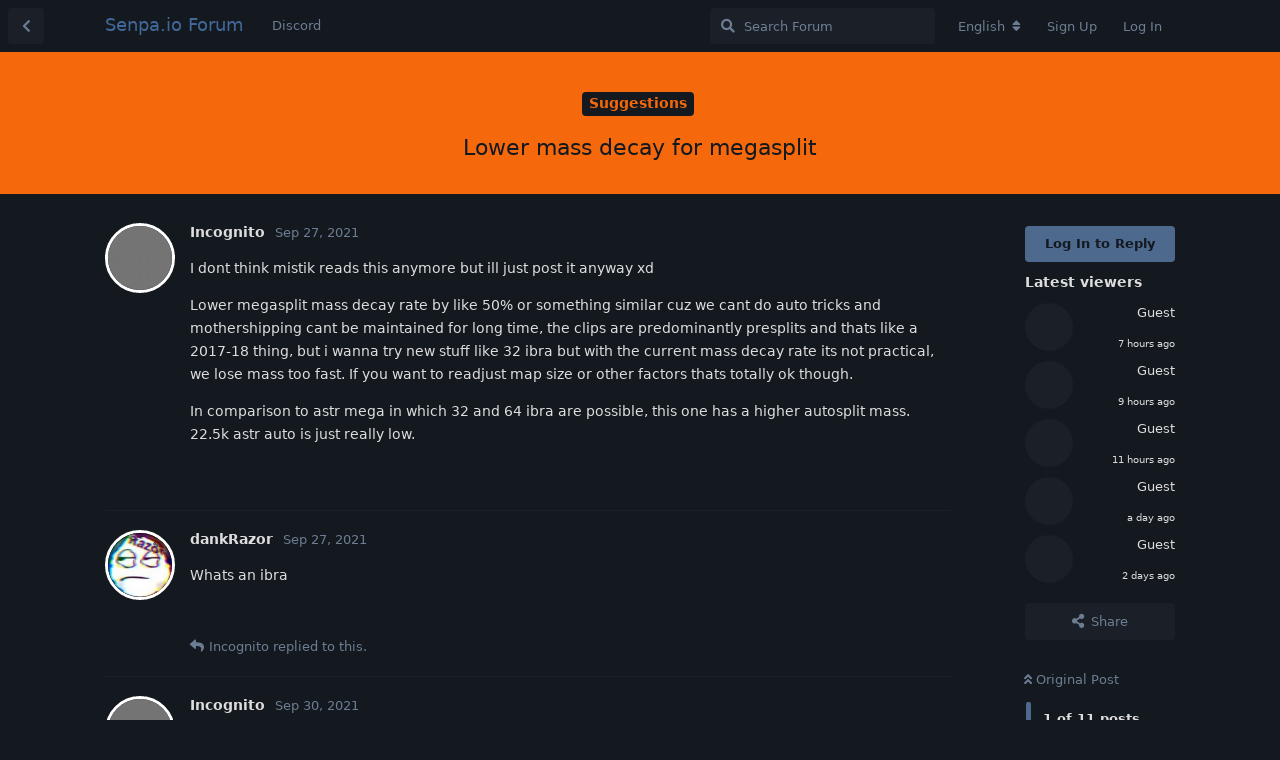

--- FILE ---
content_type: text/html; charset=utf-8
request_url: https://forum.senpa.io/d/711-lower-mass-decay-for-megasplit
body_size: 9359
content:
<!doctype html>
<html  dir="ltr"        lang="en" >
    <head>
        <meta charset="utf-8">
        <title>Lower mass decay for megasplit - Senpa.io Forum</title>

        <link rel="stylesheet" href="https://forum.senpa.io/assets/forum.css?v=70df086c">
<link rel="stylesheet" href="https://forum.senpa.io/assets/forum-en.css?v=ef9784f5">
<link rel="canonical" href="https://forum.senpa.io/d/711-lower-mass-decay-for-megasplit">
<link rel="preload" href="https://forum.senpa.io/assets/forum.css?v=70df086c" as="style">
<link rel="preload" href="https://forum.senpa.io/assets/forum-en.css?v=ef9784f5" as="style">
<link rel="preload" href="https://forum.senpa.io/assets/forum.js?v=c1d9bee1" as="script">
<link rel="preload" href="https://forum.senpa.io/assets/forum-en.js?v=bc99283c" as="script">
<link rel="preload" href="https://forum.senpa.io/assets/fonts/fa-solid-900.woff2" as="font" type="font/woff2" crossorigin="">
<link rel="preload" href="https://forum.senpa.io/assets/fonts/fa-regular-400.woff2" as="font" type="font/woff2" crossorigin="">
<meta name="viewport" content="width=device-width, initial-scale=1, maximum-scale=1, minimum-scale=1">
<meta name="description" content="I dont think mistik reads this anymore but ill just post it anyway xd Lower megasplit mass decay rate by like 50% or something similar cuz we cant do auto t...">
<meta name="theme-color" content="#4D698E">
<meta name="application-name" content="Senpa.io Forum">
<meta name="robots" content="index, follow">
<meta name="twitter:card" content="summary">
<meta name="twitter:image" content="https://forum.senpa.io/assets/site-image-3zazuwx2.png">
<meta name="twitter:title" content="Lower mass decay for megasplit">
<meta name="twitter:description" content="I dont think mistik reads this anymore but ill just post it anyway xd Lower megasplit mass decay rate by like 50% or something similar cuz we cant do auto t...">
<meta name="article:published_time" content="2021-09-27T11:43:13+00:00">
<meta name="article:updated_time" content="2021-10-31T05:52:23+00:00">
<meta name="twitter:url" content="https://forum.senpa.io/d/711-lower-mass-decay-for-megasplit">
<link rel="shortcut icon" href="https://forum.senpa.io/assets/favicon-byw83cfo.png">
<meta property="og:site_name" content="Senpa.io Forum">
<meta property="og:type" content="article">
<meta property="og:image" content="https://forum.senpa.io/assets/site-image-3zazuwx2.png">
<meta property="og:title" content="Lower mass decay for megasplit">
<meta property="og:description" content="I dont think mistik reads this anymore but ill just post it anyway xd Lower megasplit mass decay rate by like 50% or something similar cuz we cant do auto t...">
<meta property="og:url" content="https://forum.senpa.io/d/711-lower-mass-decay-for-megasplit">
<script type="application/ld+json">[{"@context":"http:\/\/schema.org","@type":"DiscussionForumPosting","publisher":{"@type":"Organization","name":"Senpa.io Forum","url":"https:\/\/forum.senpa.io","description":"Offical Senpa.io Forum. Best .io game like Agar.io","logo":null},"image":"https:\/\/forum.senpa.io\/assets\/site-image-3zazuwx2.png","description":"I dont think mistik reads this anymore but ill just post it anyway xd Lower megasplit mass decay rate by like 50% or something similar cuz we cant do auto t...","datePublished":"2021-09-27T11:43:13+00:00","dateModified":"2021-10-31T05:52:23+00:00","url":"https:\/\/forum.senpa.io\/d\/711-lower-mass-decay-for-megasplit","author":{"@type":"Person","name":"Incognito","url":"https:\/\/forum.senpa.io\/u\/Incognito"}},{"@context":"http:\/\/schema.org","@type":"BreadcrumbList","itemListElement":[{"@type":"ListItem","position":1,"item":{"@type":"Thing","@id":"https:\/\/forum.senpa.io\/t\/suggestions","name":"Suggestions","url":"https:\/\/forum.senpa.io\/t\/suggestions"}}],"itemListOrder":"ItemListUnordered","numberOfItems":1},{"@context":"http:\/\/schema.org","@type":"WebSite","url":"https:\/\/forum.senpa.io\/","potentialAction":{"@type":"SearchAction","target":"https:\/\/forum.senpa.io\/?q={search_term_string}","query-input":"required name=search_term_string"}}]</script>
<link rel="alternate" type="application/atom+xml" title="Forum activity" href="https://forum.senpa.io/atom" />
<link rel="alternate" type="application/atom+xml" title="Forum's new discussions" href="https://forum.senpa.io/atom/discussions" />
<link rel="alternate" type="application/atom+xml" title="This discussion" href="https://forum.senpa.io/atom/d/711-lower-mass-decay-for-megasplit" />
    </head>

    <body>
        <div id="app" class="App">

    <div id="app-navigation" class="App-navigation"></div>

    <div id="drawer" class="App-drawer">

        <header id="header" class="App-header">
            <div id="header-navigation" class="Header-navigation"></div>
            <div class="container">
                <div class="Header-title">
                    <a href="https://forum.senpa.io" id="home-link">
                                                    Senpa.io Forum
                                            </a>
                </div>
                <div id="header-primary" class="Header-primary"></div>
                <div id="header-secondary" class="Header-secondary"></div>
            </div>
        </header>

    </div>

    <main class="App-content">
        <div id="content"></div>

        <div id="flarum-loading" style="display: none">
    Loading...
</div>

<noscript>
    <div class="Alert">
        <div class="container">
            This site is best viewed in a modern browser with JavaScript enabled.
        </div>
    </div>
</noscript>

<div id="flarum-loading-error" style="display: none">
    <div class="Alert">
        <div class="container">
            Something went wrong while trying to load the full version of this site. Try hard-refreshing this page to fix the error.
        </div>
    </div>
</div>

<noscript id="flarum-content">
    <div class="container">
    <h1>Lower mass decay for megasplit</h1>

    <div>
                    <article>
                                <div class="PostUser"><h3 class="PostUser-name">Incognito</h3></div>
                <div class="Post-body">
                    <p>I dont think mistik reads this anymore but ill just post it anyway xd</p>

<p>Lower megasplit mass decay rate by like 50% or something similar cuz we cant do auto tricks and mothershipping cant be maintained for long time, the clips are predominantly presplits and thats like a 2017-18 thing, but i wanna try new stuff like 32 ibra but with the current mass decay rate its not practical, we lose mass too fast. If you want to readjust map size or other factors thats totally ok though.</p>

<p>In comparison to astr mega in which 32 and 64 ibra are possible, this one has a higher autosplit mass. 22.5k astr auto is just really low.</p>
                </div>
            </article>

            <hr>
                    <article>
                                <div class="PostUser"><h3 class="PostUser-name">dankRazor</h3></div>
                <div class="Post-body">
                    <p>Whats an ibra</p>
                </div>
            </article>

            <hr>
                    <article>
                                <div class="PostUser"><h3 class="PostUser-name">Incognito</h3></div>
                <div class="Post-body">
                    <p><a href="https://forum.senpa.io/d/711-lower-mass-decay-for-megasplit/2" class="PostMention" data-id="6197" rel="" target="">dankRazor</a> i already showed u</p>
                </div>
            </article>

            <hr>
                    <article>
                                <div class="PostUser"><h3 class="PostUser-name">Spxxduhuk</h3></div>
                <div class="Post-body">
                    <p>Ibra is that move thing where someone all ins u from the side , yh?</p>
                </div>
            </article>

            <hr>
                    <article>
                                <div class="PostUser"><h3 class="PostUser-name">Incognito</h3></div>
                <div class="Post-body">
                    <p>no, its not.</p>
                </div>
            </article>

            <hr>
                    <article>
                                <div class="PostUser"><h3 class="PostUser-name">Spxxduhuk</h3></div>
                <div class="Post-body">
                    <p>Oh, what would be an example of an ibra then?</p>
                </div>
            </article>

            <hr>
                    <article>
                                <div class="PostUser"><h3 class="PostUser-name">Spxxduhuk</h3></div>
                <div class="Post-body">
                    <p>Is it like what zbeast does, where the people all in him from the side when he does a 8, 16, 32 or 64x?</p>
                </div>
            </article>

            <hr>
                    <article>
                                <div class="PostUser"><h3 class="PostUser-name">Wraith</h3></div>
                <div class="Post-body">
                    <p>Whats an ibra ive never heard of it lol</p>
                </div>
            </article>

            <hr>
                    <article>
                                <div class="PostUser"><h3 class="PostUser-name">Spxxduhuk</h3></div>
                <div class="Post-body">
                    <p>Ask Incognito cuz apparently im wrong too</p>
                </div>
            </article>

            <hr>
                    <article>
                                <div class="PostUser"><h3 class="PostUser-name">Wraith</h3></div>
                <div class="Post-body">
                    <p>nah its ok lol</p>
                </div>
            </article>

            <hr>
                    <article>
                                <div class="PostUser"><h3 class="PostUser-name">dankRazor</h3></div>
                <div class="Post-body">
                    <p>whats ibra</p> 
                </div>
            </article>

            <hr>
            </div>

    
    </div>

</noscript>


        <div class="App-composer">
            <div class="container">
                <div id="composer"></div>
            </div>
        </div>
    </main>

</div>

<!--Start of Tawk.to Script-->
<script type="text/javascript">
var Tawk_API=Tawk_API||{}, Tawk_LoadStart=new Date();
(function(){
var s1=document.createElement("script"),s0=document.getElementsByTagName("script")[0];
s1.async=true;
s1.src='https://embed.tawk.to/5e9598e969e9320caac361a7/default';
s1.charset='UTF-8';
s1.setAttribute('crossorigin','*');
s0.parentNode.insertBefore(s1,s0);
})();
</script>
<!--End of Tawk.to Script-->


        <div id="modal"></div>
        <div id="alerts"></div>

        <script>
            document.getElementById('flarum-loading').style.display = 'block';
            var flarum = {extensions: {}};
        </script>

        <script src="https://forum.senpa.io/assets/forum.js?v=c1d9bee1"></script>
<script src="https://forum.senpa.io/assets/forum-en.js?v=bc99283c"></script>

        <script id="flarum-json-payload" type="application/json">{"resources":[{"type":"forums","id":"1","attributes":{"title":"Senpa.io Forum","description":"Offical Senpa.io Forum. Best .io game like Agar.io","showLanguageSelector":true,"baseUrl":"https:\/\/forum.senpa.io","basePath":"","baseOrigin":"https:\/\/forum.senpa.io","debug":false,"apiUrl":"https:\/\/forum.senpa.io\/api","welcomeTitle":"Welcome to the official Senpa.io Forums!","welcomeMessage":"Make sure to keep posting, for a chance to gain a locked name!","themePrimaryColor":"#4D698E","themeSecondaryColor":"#4D698E","logoUrl":null,"faviconUrl":"https:\/\/forum.senpa.io\/assets\/favicon-byw83cfo.png","headerHtml":"","footerHtml":"\u003C!--Start of Tawk.to Script--\u003E\n\u003Cscript type=\u0022text\/javascript\u0022\u003E\nvar Tawk_API=Tawk_API||{}, Tawk_LoadStart=new Date();\n(function(){\nvar s1=document.createElement(\u0022script\u0022),s0=document.getElementsByTagName(\u0022script\u0022)[0];\ns1.async=true;\ns1.src=\u0027https:\/\/embed.tawk.to\/5e9598e969e9320caac361a7\/default\u0027;\ns1.charset=\u0027UTF-8\u0027;\ns1.setAttribute(\u0027crossorigin\u0027,\u0027*\u0027);\ns0.parentNode.insertBefore(s1,s0);\n})();\n\u003C\/script\u003E\n\u003C!--End of Tawk.to Script--\u003E","allowSignUp":true,"defaultRoute":"\/all","canViewForum":true,"canStartDiscussion":true,"canSearchUsers":false,"canCreateAccessToken":false,"canModerateAccessTokens":false,"assetsBaseUrl":"https:\/\/forum.senpa.io\/assets","canBypassTagCounts":false,"minPrimaryTags":"0","maxPrimaryTags":"1","minSecondaryTags":"0","maxSecondaryTags":"3","canViewFlags":false,"guidelinesUrl":"","fof-merge-discussions.search_limit":4,"canStartPrivateDiscussion":false,"canStartPrivateDiscussionWithUsers":false,"canAddMoreThanTwoUserRecipients":false,"canStartPrivateDiscussionWithGroups":false,"canStartPrivateDiscussionWithBlockers":false,"byobu.icon-badge":"fas fa-map","byobu.icon-postAction":"far fa-map","canSeeUserDirectoryLink":false,"userDirectoryDefaultSort":"default","userDirectorySmallCards":false,"userDirectoryDisableGlobalSearchSource":false,"userDirectoryLinkGroupMentions":true,"afrux-forum-widgets-core.config":[],"afrux-forum-widgets-core.preferDataWithInitialLoad":false,"canConfigureSeo":false,"mathren.allow_asciimath":false,"mathren.katex_options":{"fleqn":false,"leqno":false,"output":"htmlAndMathml","throwOnError":false,"errorColor":"#cc0000","minRuleThickness":0.05,"maxSize":10,"maxExpand":1000,"macros":[],"colorIsTextColor":false},"mathren.enable_editor_buttons":true,"mathren.aliases_as_primary":true,"mathren.enable_copy_tex":true,"mathren.bbcode_delimiters":[{"left":"[math]","right":"[\/math]","display":true,"ascii":false},{"left":"[imath]","right":"[\/imath]","display":false,"ascii":false}],"mathren.alias_delimiters":[{"left":"$$","right":"$$","display":true,"ascii":false},{"left":"\u20ba\u20ba","right":"\u20ba\u20ba","display":true,"ascii":false},{"left":"\\\\begin{equation}","right":"\\\\end{equation}","display":true,"ascii":false},{"left":"\\\\begin{align}","right":"\\\\end{align}","display":true,"ascii":false},{"left":"\\\\begin{alignat}","right":"\\\\end{alignat}","display":true,"ascii":false},{"left":"\\\\begin{gather}","right":"\\\\end{gather}","display":true,"ascii":false},{"left":"\\\\begin{CD}","right":"\\\\end{CD}","display":true,"ascii":false},{"left":"\\(","right":"\\)","display":false,"ascii":false},{"left":"\\\\begin{equation}","right":"\\\\end{equation}","display":true,"ascii":false},{"left":"\\\\begin{align}","right":"\\\\end{align}","display":true,"ascii":false},{"left":"\\\\begin{alignat}","right":"\\\\end{alignat}","display":true,"ascii":false},{"left":"\\\\begin{gather}","right":"\\\\end{gather}","display":true,"ascii":false},{"left":"\\\\begin{CD}","right":"\\\\end{CD}","display":true,"ascii":false}],"mathren.explicit_bbcode_delimiters":[{"left":"[math:0]","right":"[\/math:0]","display":true,"ascii":false},{"left":"[imath:0]","right":"[\/imath:0]","display":false,"ascii":false}],"mathren.primary_block_delimiter":{"left":"[math:0]","right":"[\/math:0]","display":true,"ascii":false},"mathren.primary_inline_delimiter":{"left":"[imath:0]","right":"[\/imath:0]","display":false,"ascii":false},"mathren.primary_block_delimiter_alias":{"left":"$$","right":"$$","display":true,"ascii":false},"mathren.primary_inline_delimiter_alias":{"left":"\\(","right":"\\)","display":false,"ascii":false},"sycho-profile-cover.max_size":"2048","embedVideoDash":false,"embedVideoFlv":false,"embedVideoHls":false,"embedVideoShaka":false,"embedVideoWebTorrent":false,"embedVideoAirplay":false,"embedVideoHotkey":false,"embedVideoQualitySwitching":false,"embedVideoTheme":"","embedVideoLogo":"","embedVideoLang":"en","embedVideoModal":false,"toggleFilter":"1","abbrNumber":"0","showViewList":"1","showFooterViewList":"0","imgur-upload.client-id":"f26ea46b9561920","imgur-upload.hide-markdown-image":"","imgur-upload.embed-type":"","imgur-upload.allow-paste":"1","staffBadgeTitle":null,"staffBadgeColor":null,"staffBadgeBg":null,"allowInlineEditing":false,"ApiKey":"https:\/\/api.countapi.xyz\/hit\/forum.senpa.io\/visits","jslirola.login2seeplus.post":"-1","jslirola.login2seeplus.link":"1","jslirola.login2seeplus.image":"0","jslirola.login2seeplus.php":"0","jslirola.login2seeplus.code":"0","ianm-syndication.plugin.forum-format":"atom","ianm-syndication.plugin.forum-icons":false,"glowingblue-password-strength.weakColor":"255,129,128","glowingblue-password-strength.mediumColor":"249,197,117","glowingblue-password-strength.strongColor":"111,199,164","glowingblue-password-strength.enableInputColor":false,"glowingblue-password-strength.enableInputBorderColor":true,"glowingblue-password-strength.enablePasswordToggle":true,"psWeakColor":"rgb(255,129,128)","psMediumColor":"rgb(249,197,117)","psStrongColor":"rgb(111,199,164)","psEnableInputColor":false,"psEnableInputBorderColor":true,"psEnablePasswordToggle":true,"canRequestUsername":false,"canRequestNickname":false,"passwordlessSignUp":false,"fof-user-bio.maxLength":200,"fof-user-bio.maxLines":0,"fof-upload.canUpload":false,"fof-upload.canDownload":false,"fof-upload.composerButtonVisiblity":"both","fof-share-social.plain-copy":true,"fof-share-social.default":null,"fof-share-social.networks":["facebook","twitter"],"ReactionConverts":[null,null,null],"fofReactionsAllowAnonymous":false,"fofReactionsCdnUrl":"https:\/\/cdnjs.cloudflare.com\/ajax\/libs\/twemoji\/14.0.2\/72x72\/[codepoint].png","canStartPolls":false,"canStartGlobalPolls":false,"canUploadPollImages":false,"canStartPollGroup":false,"canViewPollGroups":false,"globalPollsEnabled":false,"pollGroupsEnabled":false,"allowPollOptionImage":false,"pollMaxOptions":10,"fof-oauth":[{"name":"discord","icon":"fab fa-discord","priority":0},{"name":"facebook","icon":"fab fa-facebook","priority":0},null,null,null,null,null],"fof-oauth.only_icons":false,"fof-oauth.popupWidth":580,"fof-oauth.popupHeight":400,"fof-oauth.fullscreenPopup":true,"canViewRankingPage":true,"fof-gamification-op-votes-only":false,"fof-gamification.topimage1Url":null,"fof-gamification.topimage2Url":null,"fof-gamification.topimage3Url":null,"fof-forum-statistics-widget.widget_order":0,"fof-forum-statistics-widget.discussionsCount":747,"fof-forum-statistics-widget.postsCount":6268,"fof-forum-statistics-widget.usersCount":1502,"fof-forum-statistics-widget.lastUserId":1507,"canSaveDrafts":false,"canScheduleDrafts":false,"drafts.enableScheduledDrafts":true,"fof-best-answer.show_max_lines":0,"showTagsInSearchResults":true,"removeSolutionResultsFromMainSearch":false,"solutionSearchEnabled":true,"canSelectBestAnswerOwnPost":false,"useAlternativeBestAnswerUi":false,"showBestAnswerFilterUi":true,"bestAnswerDiscussionSidebarJumpButton":false,"pusherKey":"affe98008bff89741d35","pusherCluster":"eu","allowUsernameMentionFormat":true,"themeName":null,"isCopyEnable":false,"isShowCodeLang":false,"datlechin-birthdays.setBirthdayOnRegistration":false,"datlechin-birthdays.dateFormat":"","datlechin-birthdays.dateNoneYearFormat":"","clarkwinkelmannStatusOnlyCountries":false,"clarkwinkelmannStatusEnableText":false,"blomstra.welcome-login.only-mobile":false,"categories.keepTagsNav":false,"categories.fullPageDesktop":false,"categories.compactMobile":false,"categories.parentRemoveIcon":false,"categories.parentRemoveDescription":false,"categories.parentRemoveStats":false,"categories.parentRemoveLastDiscussion":false,"categories.childBareIcon":true,"antoinefr-money.moneyname":"$[money]","antoinefr-money.noshowzero":"0","afrux-top-posters-widget.topPosterCounts":{"1502":"10","1350":"4","1497":"2","1504":"1","1505":"1"},"canViewOnlineUsersWidget":false,"totalOnlineUsers":0},"relationships":{"groups":{"data":[{"type":"groups","id":"1"},{"type":"groups","id":"2"},{"type":"groups","id":"3"},{"type":"groups","id":"4"}]},"tags":{"data":[{"type":"tags","id":"1"},{"type":"tags","id":"2"},{"type":"tags","id":"3"},{"type":"tags","id":"4"},{"type":"tags","id":"5"},{"type":"tags","id":"6"},{"type":"tags","id":"7"},{"type":"tags","id":"8"},{"type":"tags","id":"9"}]},"reactions":{"data":[{"type":"reactions","id":"1"},{"type":"reactions","id":"2"},{"type":"reactions","id":"3"},{"type":"reactions","id":"4"},{"type":"reactions","id":"5"},{"type":"reactions","id":"6"}]},"links":{"data":[{"type":"links","id":"1"}]},"ranks":{"data":[]},"onlineUsers":{"data":[]}}},{"type":"groups","id":"1","attributes":{"nameSingular":"Admin","namePlural":"Admins","color":"#B72A2A","icon":"fas fa-wrench","isHidden":0}},{"type":"groups","id":"2","attributes":{"nameSingular":"Guest","namePlural":"Guests","color":null,"icon":null,"isHidden":0}},{"type":"groups","id":"3","attributes":{"nameSingular":"Member","namePlural":"Members","color":null,"icon":null,"isHidden":0}},{"type":"groups","id":"4","attributes":{"nameSingular":"Mod","namePlural":"Mods","color":"#80349E","icon":"fas fa-bolt","isHidden":0}},{"type":"tags","id":"1","attributes":{"name":"General","description":"General Senpa.io Discussion here","slug":"general","color":"#33ACFF","backgroundUrl":null,"backgroundMode":null,"icon":"","discussionCount":216,"position":1,"defaultSort":null,"isChild":false,"isHidden":false,"lastPostedAt":"2025-11-05T16:25:22+00:00","canStartDiscussion":false,"canAddToDiscussion":false,"isQnA":false,"reminders":false,"postCount":499}},{"type":"tags","id":"2","attributes":{"name":"Announcements","description":"All Senpa.io Announcements Here","slug":"announcements","color":"#FF69B4","backgroundUrl":null,"backgroundMode":null,"icon":"","discussionCount":6,"position":0,"defaultSort":null,"isChild":false,"isHidden":false,"lastPostedAt":"2022-11-22T19:47:23+00:00","canStartDiscussion":false,"canAddToDiscussion":false,"isQnA":false,"reminders":false,"postCount":1}},{"type":"tags","id":"3","attributes":{"name":"Videos","description":"Advertise your Senpa.io Videos here","slug":"videos","color":"#F00824","backgroundUrl":null,"backgroundMode":null,"icon":"","discussionCount":56,"position":4,"defaultSort":null,"isChild":false,"isHidden":false,"lastPostedAt":"2025-05-30T13:10:30+00:00","canStartDiscussion":false,"canAddToDiscussion":false,"isQnA":false,"reminders":false,"postCount":58}},{"type":"tags","id":"4","attributes":{"name":"Chit Chat","description":"Non Senpa.io Related Discussions here","slug":"chit-chat","color":"#F008E9","backgroundUrl":null,"backgroundMode":null,"icon":"","discussionCount":63,"position":2,"defaultSort":null,"isChild":false,"isHidden":false,"lastPostedAt":"2025-07-14T18:36:16+00:00","canStartDiscussion":false,"canAddToDiscussion":false,"isQnA":false,"reminders":false,"postCount":353}},{"type":"tags","id":"5","attributes":{"name":"Clans","description":"Promote your Senpa.io Clans here","slug":"clans","color":"#103D02","backgroundUrl":null,"backgroundMode":null,"icon":"","discussionCount":45,"position":3,"defaultSort":null,"isChild":false,"isHidden":false,"lastPostedAt":"2025-10-29T03:31:45+00:00","canStartDiscussion":false,"canAddToDiscussion":false,"isQnA":false,"reminders":false,"postCount":52}},{"type":"tags","id":"6","attributes":{"name":"Suggestions","description":"Suggestions for Senpa.io","slug":"suggestions","color":"#F5680C","backgroundUrl":null,"backgroundMode":null,"icon":"","discussionCount":208,"position":7,"defaultSort":null,"isChild":false,"isHidden":false,"lastPostedAt":"2025-10-24T12:36:44+00:00","canStartDiscussion":false,"canAddToDiscussion":false,"isQnA":false,"reminders":false,"postCount":304}},{"type":"tags","id":"7","attributes":{"name":"Forum Games","description":"Fun Forum Games here","slug":"forum-games","color":"#7D0CF5","backgroundUrl":null,"backgroundMode":null,"icon":"","discussionCount":11,"position":8,"defaultSort":null,"isChild":false,"isHidden":false,"lastPostedAt":"2025-10-09T10:49:03+00:00","canStartDiscussion":false,"canAddToDiscussion":false,"isQnA":false,"reminders":false,"postCount":233}},{"type":"tags","id":"8","attributes":{"name":"Bugs","description":"All Senpa.io Bug\/Issues here","slug":"bugs","color":"#D7BDE2","backgroundUrl":null,"backgroundMode":null,"icon":"","discussionCount":54,"position":6,"defaultSort":null,"isChild":false,"isHidden":false,"lastPostedAt":"2025-09-06T18:19:01+00:00","canStartDiscussion":false,"canAddToDiscussion":false,"isQnA":false,"reminders":false,"postCount":113}},{"type":"tags","id":"9","attributes":{"name":"Skins\/GFX","description":"Showcase your custom skins for Senpa here, and any other Senpa related art!","slug":"skins-gfx","color":"#3a5fcd","backgroundUrl":null,"backgroundMode":null,"icon":"","discussionCount":30,"position":5,"defaultSort":null,"isChild":false,"isHidden":false,"lastPostedAt":"2025-09-06T18:23:17+00:00","canStartDiscussion":false,"canAddToDiscussion":false,"isQnA":false,"reminders":false,"postCount":54}},{"type":"reactions","id":"1","attributes":{"identifier":"thumbsup","display":null,"type":"emoji","enabled":true}},{"type":"reactions","id":"2","attributes":{"identifier":"thumbsdown","display":null,"type":"emoji","enabled":true}},{"type":"reactions","id":"3","attributes":{"identifier":"laughing","display":null,"type":"emoji","enabled":true}},{"type":"reactions","id":"4","attributes":{"identifier":"confused","display":null,"type":"emoji","enabled":true}},{"type":"reactions","id":"5","attributes":{"identifier":"heart","display":null,"type":"emoji","enabled":true}},{"type":"reactions","id":"6","attributes":{"identifier":"tada","display":null,"type":"emoji","enabled":true}},{"type":"links","id":"1","attributes":{"id":1,"title":"Discord","icon":null,"url":"https:\/\/discord.gg\/huDNH8m","position":null,"isInternal":false,"isNewtab":true,"useRelMe":false,"isChild":false}}],"session":{"userId":0,"csrfToken":"Ls5FfgGFfz2qQDLMaNklRu38mCcEfBdMb1hczw9U"},"locales":{"en":"English","vi":"Ti\u1ebfng Vi\u1ec7t","uk":"\u0423\u043a\u0440\u0430\u0457\u043d\u0441\u044c\u043a\u0430","tr":"Turkish","sv":"Svenska","es":"Espa\u00f1ol","sk":"Sloven\u010dina","ru":"\u0420\u0443\u0441\u0441\u043a\u0438\u0439","pl":"Polski","ja":"\u65e5\u672c\u8a9e","it":"Italiano","de":"Deutsch","fr":"Fran\u00e7ais","nl":"Nederlands","zh-Hant":"\u6b63\u9ad4\u4e2d\u6587","zh-Hans":"\u7b80\u4f53\u4e2d\u6587","pt-BR":"Portugu\u00eas Brasileiro","ar":"Arabic"},"locale":"en","fof-reactions.cdnUrl":"https:\/\/cdnjs.cloudflare.com\/ajax\/libs\/twemoji\/14.0.2\/72x72\/[codepoint].png","fof-gamification.iconName":null,"fof-gamification.pointsPlaceholder":null,"fof-gamification.showVotesOnDiscussionPage":null,"fof-gamification.rankAmt":2,"fof-gamification.customRankingImages":null,"fof-gamification.useAlternateLayout":null,"fof-gamification.upVotesOnly":null,"fof-gamification.iconNameAlt":null,"fof-gamification.altPostVotingUi":"0","apiDocument":{"data":{"type":"discussions","id":"711","attributes":{"title":"Lower mass decay for megasplit","slug":"711-lower-mass-decay-for-megasplit","commentCount":11,"participantCount":4,"createdAt":"2021-09-27T11:43:13+00:00","lastPostedAt":"2021-10-31T05:52:23+00:00","lastPostNumber":11,"canReply":false,"canRename":false,"canDelete":false,"canHide":false,"seeVotes":false,"canVote":false,"hasBestAnswer":false,"bestAnswerSetAt":null,"canTag":false,"canMerge":false,"isSticky":false,"canSticky":false,"isLocked":false,"canLock":false,"canEditRecipients":false,"canEditUserRecipients":false,"canEditGroupRecipients":false,"isPrivateDiscussion":false,"canNearataEmbedVideoView":false,"canReset":false,"viewCount":1935,"canViewNumber":false,"shareUrl":"https:\/\/forum.senpa.io\/d\/711","canSeeReactions":false,"hasPoll":false,"canStartPoll":false,"canSelectBestAnswer":false,"subscription":null,"canMarkUnread":false},"relationships":{"user":{"data":{"type":"users","id":"177"}},"posts":{"data":[{"type":"posts","id":"6195"},{"type":"posts","id":"6197"},{"type":"posts","id":"6203"},{"type":"posts","id":"6220"},{"type":"posts","id":"6237"},{"type":"posts","id":"6246"},{"type":"posts","id":"6247"},{"type":"posts","id":"6414"},{"type":"posts","id":"6427"},{"type":"posts","id":"6460"},{"type":"posts","id":"6490"}]},"tags":{"data":[{"type":"tags","id":"6"}]},"recipientUsers":{"data":[]},"recipientGroups":{"data":[]},"seoMeta":{"data":{"type":"seoMeta","id":"431"}},"uniqueViews":{"data":[{"type":"discussionviews","id":"649083"},{"type":"discussionviews","id":"461591"},{"type":"discussionviews","id":"433538"},{"type":"discussionviews","id":"433497"},{"type":"discussionviews","id":"396940"}]},"latestViews":{"data":[{"type":"discussionviews","id":"1626573"},{"type":"discussionviews","id":"1626168"},{"type":"discussionviews","id":"1625510"},{"type":"discussionviews","id":"1623631"},{"type":"discussionviews","id":"1622311"}]}}},"included":[{"type":"users","id":"177","attributes":{"username":"Incognito","displayName":"Incognito","avatarUrl":"https:\/\/forum.senpa.io\/assets\/avatars\/OoTZUzjHJJKWcXSX.png","slug":"Incognito","minotar":null,"minotarEnabled":0,"joinTime":"2020-05-05T08:06:09+00:00","discussionCount":1,"commentCount":7,"canEdit":false,"canEditCredentials":false,"canEditGroups":false,"canDelete":false,"lastSeenAt":"2023-03-16T10:16:04+00:00","canSuspend":false,"blocksPd":false,"cover":null,"cover_thumbnail":null,"canSetProfileCover":false,"staffBadge":null,"tagList":null,"signature":null,"canEditSignature":false,"canHaveSignature":false,"usernameHistory":null,"fof-upload-uploadCountCurrent":null,"fof-upload-uploadCountAll":null,"hasPwnedPassword":false,"points":5,"canHaveVotingNotifications":true,"bestAnswerCount":0,"isBanned":false,"canBanIP":false,"disclosePostedOn":true,"money":0.02199999998,"canEditMoney":false},"relationships":{"groups":{"data":[]},"ranks":{"data":[]}}},{"type":"users","id":"31","attributes":{"username":"dankRazor","displayName":"dankRazor","avatarUrl":"https:\/\/forum.senpa.io\/assets\/avatars\/056AVWYaUGQguoIe.png","slug":"dankRazor","joinTime":"2020-04-06T16:39:38+00:00","discussionCount":5,"commentCount":230,"canEdit":false,"canEditCredentials":false,"canEditGroups":false,"canDelete":false,"lastSeenAt":"2024-01-23T20:12:46+00:00","minotar":null,"minotarEnabled":0,"canSuspend":false,"blocksPd":false,"cover":null,"cover_thumbnail":null,"canSetProfileCover":false,"staffBadge":null,"tagList":null,"signature":null,"canEditSignature":false,"canHaveSignature":false,"usernameHistory":null,"fof-upload-uploadCountCurrent":null,"fof-upload-uploadCountAll":null,"hasPwnedPassword":false,"points":140,"canHaveVotingNotifications":true,"bestAnswerCount":0,"isBanned":false,"canBanIP":false,"disclosePostedOn":true,"money":0.44733333289,"canEditMoney":false},"relationships":{"groups":{"data":[]},"ranks":{"data":[]}}},{"type":"users","id":"988","attributes":{"username":"Spxxduhuk","displayName":"Spxxduhuk","avatarUrl":"https:\/\/forum.senpa.io\/assets\/avatars\/TDBseJDQ2jG0ppvu.png","slug":"Spxxduhuk","joinTime":"2021-10-18T13:03:36+00:00","discussionCount":10,"commentCount":126,"canEdit":false,"canEditCredentials":false,"canEditGroups":false,"canDelete":false,"lastSeenAt":"2021-11-30T01:46:40+00:00","minotar":null,"minotarEnabled":0,"canSuspend":false,"blocksPd":false,"cover":null,"cover_thumbnail":null,"canSetProfileCover":false,"staffBadge":null,"tagList":null,"signature":null,"canEditSignature":false,"canHaveSignature":false,"usernameHistory":null,"fof-upload-uploadCountCurrent":null,"fof-upload-uploadCountAll":null,"hasPwnedPassword":false,"points":125,"canHaveVotingNotifications":true,"bestAnswerCount":0,"isBanned":false,"canBanIP":false,"disclosePostedOn":true,"money":0.40666666628,"canEditMoney":false},"relationships":{"groups":{"data":[]},"ranks":{"data":[]}}},{"type":"users","id":"989","attributes":{"username":"Wraith","displayName":"Wraith","avatarUrl":"https:\/\/forum.senpa.io\/assets\/avatars\/EkXdK9XadNcCogmS.png","slug":"Wraith","joinTime":"2021-10-18T23:22:55+00:00","discussionCount":21,"commentCount":122,"canEdit":false,"canEditCredentials":false,"canEditGroups":false,"canDelete":false,"lastSeenAt":"2021-10-29T13:17:10+00:00","minotar":null,"minotarEnabled":0,"canSuspend":false,"blocksPd":false,"cover":null,"cover_thumbnail":null,"canSetProfileCover":false,"staffBadge":null,"tagList":null,"signature":null,"canEditSignature":false,"canHaveSignature":false,"usernameHistory":null,"fof-upload-uploadCountCurrent":null,"fof-upload-uploadCountAll":null,"hasPwnedPassword":false,"points":102,"canHaveVotingNotifications":true,"bestAnswerCount":0,"isBanned":false,"canBanIP":false,"disclosePostedOn":true,"money":0.375333333,"canEditMoney":false},"relationships":{"groups":{"data":[]},"ranks":{"data":[]}}},{"type":"users","id":"1134","attributes":{"username":"Acccezz","displayName":"Acccezz","avatarUrl":"https:\/\/forum.senpa.io\/assets\/avatars\/eYLZNCVH21fesnRJ.png","slug":"Acccezz","joinTime":"2022-09-14T02:38:46+00:00","discussionCount":6,"commentCount":17,"canEdit":false,"canEditCredentials":false,"canEditGroups":false,"canDelete":false,"lastSeenAt":"2023-09-20T11:29:05+00:00","minotar":null,"minotarEnabled":0,"canSuspend":false,"blocksPd":false,"cover":null,"cover_thumbnail":null,"canSetProfileCover":false,"staffBadge":null,"tagList":null,"signature":null,"canEditSignature":false,"canHaveSignature":false,"usernameHistory":null,"fof-upload-uploadCountCurrent":null,"fof-upload-uploadCountAll":null,"hasPwnedPassword":false,"points":0,"canHaveVotingNotifications":true,"bestAnswerCount":0,"isBanned":false,"canBanIP":false,"disclosePostedOn":true,"money":0.04266666663,"canEditMoney":false}},{"type":"users","id":"1083","attributes":{"username":"sol12","displayName":"sol12","avatarUrl":"https:\/\/forum.senpa.io\/assets\/avatars\/qoRsUWXqDgO15leM.png","slug":"sol12","joinTime":"2022-05-13T14:52:48+00:00","discussionCount":0,"commentCount":0,"canEdit":false,"canEditCredentials":false,"canEditGroups":false,"canDelete":false,"lastSeenAt":"2022-05-13T15:40:57+00:00","minotar":null,"minotarEnabled":0,"canSuspend":false,"blocksPd":false,"cover":null,"cover_thumbnail":null,"canSetProfileCover":false,"staffBadge":null,"tagList":null,"signature":null,"canEditSignature":false,"canHaveSignature":false,"usernameHistory":null,"fof-upload-uploadCountCurrent":null,"fof-upload-uploadCountAll":null,"hasPwnedPassword":false,"points":0,"canHaveVotingNotifications":true,"bestAnswerCount":0,"isBanned":false,"canBanIP":false,"disclosePostedOn":true,"money":0,"canEditMoney":false}},{"type":"users","id":"1058","attributes":{"username":"inferno","displayName":"inferno","avatarUrl":"https:\/\/forum.senpa.io\/assets\/avatars\/3CUVOmAgQCTVFPxv.png","slug":"inferno","joinTime":"2022-04-02T15:50:22+00:00","discussionCount":1,"commentCount":1,"canEdit":false,"canEditCredentials":false,"canEditGroups":false,"canDelete":false,"lastSeenAt":"2022-04-02T16:16:44+00:00","minotar":null,"minotarEnabled":0,"canSuspend":false,"blocksPd":false,"cover":null,"cover_thumbnail":null,"canSetProfileCover":false,"staffBadge":null,"tagList":null,"signature":null,"canEditSignature":false,"canHaveSignature":false,"usernameHistory":null,"fof-upload-uploadCountCurrent":null,"fof-upload-uploadCountAll":null,"hasPwnedPassword":false,"points":0,"canHaveVotingNotifications":true,"bestAnswerCount":0,"isBanned":false,"canBanIP":false,"disclosePostedOn":true,"money":0.002,"canEditMoney":false}},{"type":"users","id":"1057","attributes":{"username":"Fido","displayName":"Fido","avatarUrl":"https:\/\/forum.senpa.io\/assets\/avatars\/9X2i8fnu2J90iSKO.png","slug":"Fido","joinTime":"2022-04-02T13:37:10+00:00","discussionCount":1,"commentCount":1,"canEdit":false,"canEditCredentials":false,"canEditGroups":false,"canDelete":false,"lastSeenAt":"2022-08-24T19:53:33+00:00","minotar":null,"minotarEnabled":0,"canSuspend":false,"blocksPd":false,"cover":null,"cover_thumbnail":null,"canSetProfileCover":false,"staffBadge":null,"tagList":null,"signature":null,"canEditSignature":false,"canHaveSignature":false,"usernameHistory":null,"fof-upload-uploadCountCurrent":null,"fof-upload-uploadCountAll":null,"hasPwnedPassword":false,"points":0,"canHaveVotingNotifications":true,"bestAnswerCount":0,"isBanned":false,"canBanIP":false,"disclosePostedOn":true,"money":0.002,"canEditMoney":false}},{"type":"users","id":"1036","attributes":{"username":"Katze","displayName":"Katze","avatarUrl":"https:\/\/forum.senpa.io\/assets\/avatars\/AnFcMpQ1q8HwC8W0.png","slug":"Katze","joinTime":"2022-02-01T14:27:39+00:00","discussionCount":2,"commentCount":3,"canEdit":false,"canEditCredentials":false,"canEditGroups":false,"canDelete":false,"lastSeenAt":"2022-02-13T14:26:16+00:00","minotar":null,"minotarEnabled":0,"canSuspend":false,"blocksPd":false,"cover":null,"cover_thumbnail":null,"canSetProfileCover":false,"staffBadge":null,"tagList":null,"signature":null,"canEditSignature":false,"canHaveSignature":false,"usernameHistory":null,"fof-upload-uploadCountCurrent":null,"fof-upload-uploadCountAll":null,"hasPwnedPassword":false,"points":0,"canHaveVotingNotifications":true,"bestAnswerCount":0,"isBanned":false,"canBanIP":false,"disclosePostedOn":true,"money":0.00733333333,"canEditMoney":false}},{"type":"posts","id":"6195","attributes":{"number":1,"createdAt":"2021-09-27T11:43:13+00:00","contentType":"comment","contentHtml":"\u003Cp\u003EI dont think mistik reads this anymore but ill just post it anyway xd\u003C\/p\u003E\n\n\u003Cp\u003ELower megasplit mass decay rate by like 50% or something similar cuz we cant do auto tricks and mothershipping cant be maintained for long time, the clips are predominantly presplits and thats like a 2017-18 thing, but i wanna try new stuff like 32 ibra but with the current mass decay rate its not practical, we lose mass too fast. If you want to readjust map size or other factors thats totally ok though.\u003C\/p\u003E\n\n\u003Cp\u003EIn comparison to astr mega in which 32 and 64 ibra are possible, this one has a higher autosplit mass. 22.5k astr auto is just really low.\u003C\/p\u003E","renderFailed":false,"canEdit":false,"canDelete":false,"canHide":false,"mentionedByCount":0,"canFlag":false,"canLike":false,"likesCount":0,"canReact":false,"canDeletePostReactions":false,"reactionCounts":{"1":0,"2":0,"3":0,"4":0,"5":0,"6":0},"userReactionIdentifier":null,"canStartPoll":false,"votes":null,"canVote":false,"seeVoters":false,"canBanIP":false,"posted_on":null},"relationships":{"discussion":{"data":{"type":"discussions","id":"711"}},"user":{"data":{"type":"users","id":"177"}},"likes":{"data":[]},"polls":{"data":[]},"mentionedBy":{"data":[]}}},{"type":"posts","id":"6197","attributes":{"number":2,"createdAt":"2021-09-27T13:02:10+00:00","contentType":"comment","contentHtml":"\u003Cp\u003EWhats an ibra\u003C\/p\u003E","renderFailed":false,"canEdit":false,"canDelete":false,"canHide":false,"mentionedByCount":1,"canFlag":false,"canLike":false,"likesCount":0,"canReact":false,"canDeletePostReactions":false,"reactionCounts":{"1":0,"2":0,"3":0,"4":0,"5":0,"6":0},"userReactionIdentifier":null,"canStartPoll":false,"votes":null,"canVote":false,"seeVoters":false,"canBanIP":false,"posted_on":null},"relationships":{"discussion":{"data":{"type":"discussions","id":"711"}},"user":{"data":{"type":"users","id":"31"}},"likes":{"data":[]},"polls":{"data":[]},"mentionedBy":{"data":[{"type":"posts","id":"6203"}]}}},{"type":"posts","id":"6203","attributes":{"number":3,"createdAt":"2021-09-30T21:09:05+00:00","contentType":"comment","contentHtml":"\u003Cp\u003E\u003Ca href=\u0022https:\/\/forum.senpa.io\/d\/711-lower-mass-decay-for-megasplit\/2\u0022 class=\u0022PostMention\u0022 data-id=\u00226197\u0022 rel=\u0022\u0022 target=\u0022\u0022\u003EdankRazor\u003C\/a\u003E i already showed u\u003C\/p\u003E","renderFailed":false,"mentionedByCount":0,"canEdit":false,"canDelete":false,"canHide":false,"canFlag":false,"canLike":false,"likesCount":0,"canReact":false,"canDeletePostReactions":false,"reactionCounts":{"1":0,"2":0,"3":0,"4":0,"5":0,"6":0},"userReactionIdentifier":null,"canStartPoll":false,"votes":null,"canVote":false,"seeVoters":false,"canBanIP":false,"posted_on":null},"relationships":{"user":{"data":{"type":"users","id":"177"}},"discussion":{"data":{"type":"discussions","id":"711"}},"likes":{"data":[]},"polls":{"data":[]},"mentionedBy":{"data":[]}}},{"type":"posts","id":"6220","attributes":{"number":4,"createdAt":"2021-10-18T13:11:41+00:00","contentType":"comment","contentHtml":"\u003Cp\u003EIbra is that move thing where someone all ins u from the side , yh?\u003C\/p\u003E","renderFailed":false,"canEdit":false,"canDelete":false,"canHide":false,"mentionedByCount":0,"canFlag":false,"canLike":false,"likesCount":0,"canReact":false,"canDeletePostReactions":false,"reactionCounts":{"1":0,"2":0,"3":0,"4":0,"5":0,"6":0},"userReactionIdentifier":null,"canStartPoll":false,"votes":null,"canVote":false,"seeVoters":false,"canBanIP":false,"posted_on":null},"relationships":{"discussion":{"data":{"type":"discussions","id":"711"}},"user":{"data":{"type":"users","id":"988"}},"likes":{"data":[]},"polls":{"data":[]},"mentionedBy":{"data":[]}}},{"type":"posts","id":"6237","attributes":{"number":5,"createdAt":"2021-10-18T17:03:40+00:00","contentType":"comment","contentHtml":"\u003Cp\u003Eno, its not.\u003C\/p\u003E","renderFailed":false,"canEdit":false,"canDelete":false,"canHide":false,"mentionedByCount":0,"canFlag":false,"canLike":false,"likesCount":0,"canReact":false,"canDeletePostReactions":false,"reactionCounts":{"1":0,"2":0,"3":0,"4":0,"5":0,"6":0},"userReactionIdentifier":null,"canStartPoll":false,"votes":null,"canVote":false,"seeVoters":false,"canBanIP":false,"posted_on":null},"relationships":{"discussion":{"data":{"type":"discussions","id":"711"}},"user":{"data":{"type":"users","id":"177"}},"likes":{"data":[]},"polls":{"data":[]},"mentionedBy":{"data":[]}}},{"type":"posts","id":"6246","attributes":{"number":6,"createdAt":"2021-10-18T23:40:09+00:00","contentType":"comment","contentHtml":"\u003Cp\u003EOh, what would be an example of an ibra then?\u003C\/p\u003E","renderFailed":false,"canEdit":false,"canDelete":false,"canHide":false,"mentionedByCount":0,"canFlag":false,"canLike":false,"likesCount":0,"canReact":false,"canDeletePostReactions":false,"reactionCounts":{"1":0,"2":0,"3":0,"4":0,"5":0,"6":0},"userReactionIdentifier":null,"canStartPoll":false,"votes":null,"canVote":false,"seeVoters":false,"canBanIP":false,"posted_on":null},"relationships":{"discussion":{"data":{"type":"discussions","id":"711"}},"user":{"data":{"type":"users","id":"988"}},"likes":{"data":[]},"polls":{"data":[]},"mentionedBy":{"data":[]}}},{"type":"posts","id":"6247","attributes":{"number":7,"createdAt":"2021-10-18T23:40:49+00:00","contentType":"comment","contentHtml":"\u003Cp\u003EIs it like what zbeast does, where the people all in him from the side when he does a 8, 16, 32 or 64x?\u003C\/p\u003E","renderFailed":false,"canEdit":false,"canDelete":false,"canHide":false,"mentionedByCount":0,"canFlag":false,"canLike":false,"likesCount":0,"canReact":false,"canDeletePostReactions":false,"reactionCounts":{"1":0,"2":0,"3":0,"4":0,"5":0,"6":0},"userReactionIdentifier":null,"canStartPoll":false,"votes":null,"canVote":false,"seeVoters":false,"canBanIP":false,"posted_on":null},"relationships":{"discussion":{"data":{"type":"discussions","id":"711"}},"user":{"data":{"type":"users","id":"988"}},"likes":{"data":[]},"polls":{"data":[]},"mentionedBy":{"data":[]}}},{"type":"posts","id":"6414","attributes":{"number":8,"createdAt":"2021-10-19T16:53:32+00:00","contentType":"comment","contentHtml":"\u003Cp\u003EWhats an ibra ive never heard of it lol\u003C\/p\u003E","renderFailed":false,"canEdit":false,"canDelete":false,"canHide":false,"mentionedByCount":0,"canFlag":false,"canLike":false,"likesCount":0,"canReact":false,"canDeletePostReactions":false,"reactionCounts":{"1":0,"2":0,"3":0,"4":0,"5":0,"6":0},"userReactionIdentifier":null,"canStartPoll":false,"votes":null,"canVote":false,"seeVoters":false,"canBanIP":false,"posted_on":null},"relationships":{"discussion":{"data":{"type":"discussions","id":"711"}},"user":{"data":{"type":"users","id":"989"}},"likes":{"data":[]},"polls":{"data":[]},"mentionedBy":{"data":[]}}},{"type":"posts","id":"6427","attributes":{"number":9,"createdAt":"2021-10-21T02:31:51+00:00","contentType":"comment","contentHtml":"\u003Cp\u003EAsk Incognito cuz apparently im wrong too\u003C\/p\u003E","renderFailed":false,"canEdit":false,"canDelete":false,"canHide":false,"mentionedByCount":0,"canFlag":false,"canLike":false,"likesCount":0,"canReact":false,"canDeletePostReactions":false,"reactionCounts":{"1":0,"2":0,"3":0,"4":0,"5":0,"6":0},"userReactionIdentifier":null,"canStartPoll":false,"votes":null,"canVote":false,"seeVoters":false,"canBanIP":false,"posted_on":null},"relationships":{"discussion":{"data":{"type":"discussions","id":"711"}},"user":{"data":{"type":"users","id":"988"}},"likes":{"data":[]},"polls":{"data":[]},"mentionedBy":{"data":[]}}},{"type":"posts","id":"6460","attributes":{"number":10,"createdAt":"2021-10-29T12:52:47+00:00","contentType":"comment","contentHtml":"\u003Cp\u003Enah its ok lol\u003C\/p\u003E","renderFailed":false,"canEdit":false,"canDelete":false,"canHide":false,"mentionedByCount":0,"canFlag":false,"canLike":false,"likesCount":0,"canReact":false,"canDeletePostReactions":false,"reactionCounts":{"1":0,"2":0,"3":0,"4":0,"5":0,"6":0},"userReactionIdentifier":null,"canStartPoll":false,"votes":null,"canVote":false,"seeVoters":false,"canBanIP":false,"posted_on":null},"relationships":{"discussion":{"data":{"type":"discussions","id":"711"}},"user":{"data":{"type":"users","id":"989"}},"likes":{"data":[]},"polls":{"data":[]},"mentionedBy":{"data":[]}}},{"type":"posts","id":"6490","attributes":{"number":11,"createdAt":"2021-10-31T05:52:23+00:00","contentType":"comment","contentHtml":"\u003Cp\u003Ewhats ibra\u003C\/p\u003E ","renderFailed":false,"canEdit":false,"canDelete":false,"canHide":false,"mentionedByCount":0,"canFlag":false,"canLike":false,"likesCount":0,"canReact":false,"canDeletePostReactions":false,"reactionCounts":{"1":0,"2":0,"3":0,"4":0,"5":0,"6":0},"userReactionIdentifier":null,"canStartPoll":false,"votes":null,"canVote":false,"seeVoters":false,"canBanIP":false,"posted_on":null},"relationships":{"discussion":{"data":{"type":"discussions","id":"711"}},"user":{"data":{"type":"users","id":"31"}},"likes":{"data":[]},"polls":{"data":[]},"mentionedBy":{"data":[]}}},{"type":"tags","id":"6","attributes":{"name":"Suggestions","description":"Suggestions for Senpa.io","slug":"suggestions","color":"#F5680C","backgroundUrl":null,"backgroundMode":null,"icon":"","discussionCount":208,"position":7,"defaultSort":null,"isChild":false,"isHidden":false,"lastPostedAt":"2025-10-24T12:36:44+00:00","canStartDiscussion":false,"canAddToDiscussion":false,"isQnA":false,"reminders":false,"postCount":304}},{"type":"seoMeta","id":"431","attributes":{"objectType":"discussions","objectId":711,"autoUpdateData":true,"title":"Lower mass decay for megasplit","description":"I dont think mistik reads this anymore but ill just post it anyway xd Lower megasplit mass decay rate by like 50% or something similar cuz we cant do auto t...","keywords":null,"robotsNoindex":false,"robotsNofollow":false,"robotsNoarchive":false,"robotsNoimageindex":false,"robotsNosnippet":false,"twitterTitle":null,"twitterDescription":null,"twitterImage":null,"twitterImageSource":"auto","openGraphTitle":null,"openGraphDescription":null,"openGraphImage":null,"openGraphImageSource":"auto","estimatedReadingTime":33,"createdAt":"2021-09-27T11:43:13+00:00","updatedAt":"2021-10-31T05:52:23+00:00"}},{"type":"discussionviews","id":"649083","attributes":{"visited_at":"2023-02-02T02:51:55+00:00"},"relationships":{"user":{"data":{"type":"users","id":"1134"}}}},{"type":"discussionviews","id":"461591","attributes":{"visited_at":"2022-05-13T15:07:05+00:00"},"relationships":{"user":{"data":{"type":"users","id":"1083"}}}},{"type":"discussionviews","id":"433538","attributes":{"visited_at":"2022-04-02T15:53:08+00:00"},"relationships":{"user":{"data":{"type":"users","id":"1058"}}}},{"type":"discussionviews","id":"433497","attributes":{"visited_at":"2022-04-02T13:39:47+00:00"},"relationships":{"user":{"data":{"type":"users","id":"1057"}}}},{"type":"discussionviews","id":"396940","attributes":{"visited_at":"2022-02-01T14:33:15+00:00"},"relationships":{"user":{"data":{"type":"users","id":"1036"}}}},{"type":"discussionviews","id":"1626573","attributes":{"visited_at":"2025-11-10T07:02:06+00:00"}},{"type":"discussionviews","id":"1626168","attributes":{"visited_at":"2025-11-10T04:31:59+00:00"}},{"type":"discussionviews","id":"1625510","attributes":{"visited_at":"2025-11-10T02:36:28+00:00"}},{"type":"discussionviews","id":"1623631","attributes":{"visited_at":"2025-11-09T06:30:56+00:00"}},{"type":"discussionviews","id":"1622311","attributes":{"visited_at":"2025-11-08T05:28:34+00:00"}}]}}</script>

        <script>
            const data = JSON.parse(document.getElementById('flarum-json-payload').textContent);
            document.getElementById('flarum-loading').style.display = 'none';

            try {
                flarum.core.app.load(data);
                flarum.core.app.bootExtensions(flarum.extensions);
                flarum.core.app.boot();
            } catch (e) {
                var error = document.getElementById('flarum-loading-error');
                error.innerHTML += document.getElementById('flarum-content').textContent;
                error.style.display = 'block';
                throw e;
            }
        </script>

        
    </body>
</html>
